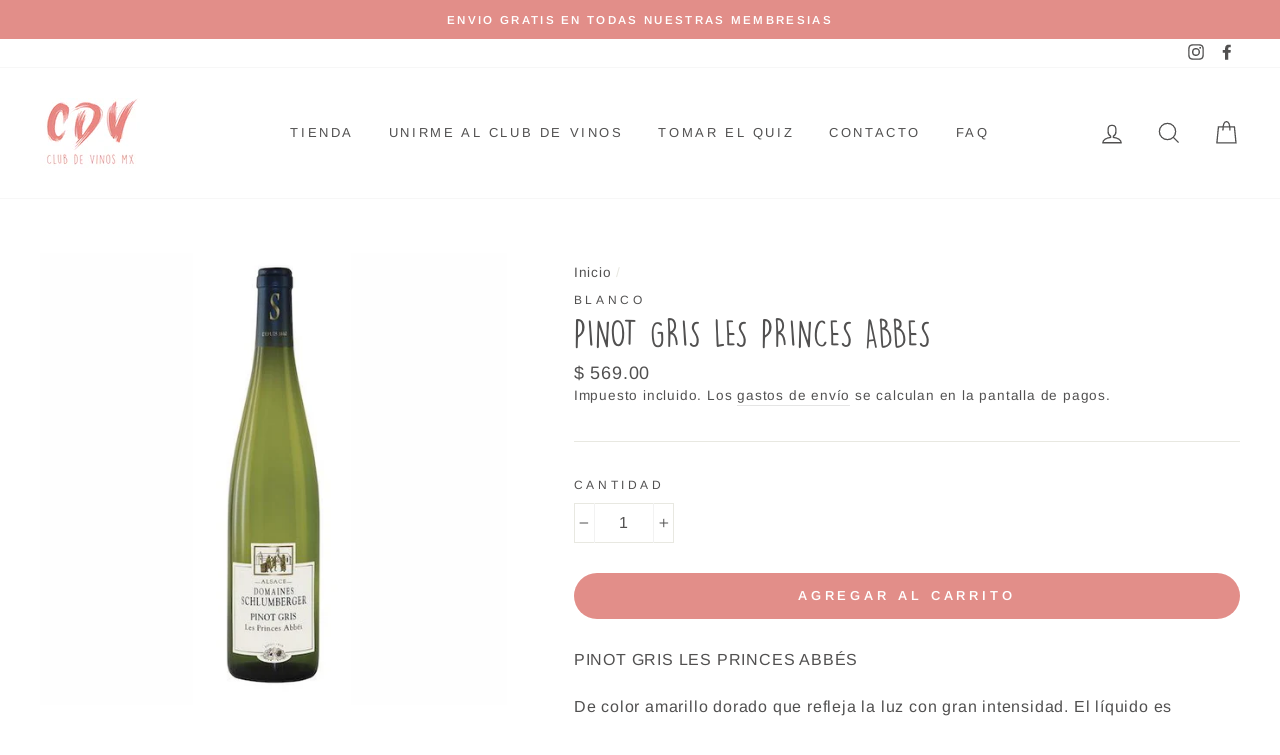

--- FILE ---
content_type: text/javascript; charset=utf-8
request_url: https://clubdevinos.mx/products/pinot-gris-les-princes-abbes95.js
body_size: 702
content:
{"id":6096453468334,"title":"PINOT GRIS LES PRINCES ABBES","handle":"pinot-gris-les-princes-abbes95","description":"\u003cp\u003ePINOT GRIS LES PRINCES ABBÉS\u003c\/p\u003e\n\u003cp\u003eDe color amarillo dorado que refleja la luz con gran intensidad. El líquido es brillante, límpido y transparente, muestra juventud y concentración. Percibimos el predominio de aromas frutales confitados y miel, combinados con una nota floral fina y compleja. Carnoso Frutos amarillos, ciruela mirabelle, membrillo, miel de acacia, flores blancas, regaliz y una nota ahumada fina y dulce.\u003c\/p\u003e\n\u003ch5\u003eTipo de Vino\u003c\/h5\u003e\n\u003cp\u003eBlanco Afrutado Suave.\u003c\/p\u003e\n\u003ch5\u003eVariedades\u003c\/h5\u003e\n\u003cp\u003e100% Pinot Gris.\u003c\/p\u003e\n\u003ch5\u003eReposo.\u003c\/h5\u003e\n\u003cp\u003eFermentación en toneles y 8 meses sobre lías.\u003c\/p\u003e\n\u003ch5\u003eAlcohol \u003c\/h5\u003e\n\u003cp\u003e13,5 %\u003c\/p\u003e\n\u003ch5\u003eCapacidad de Guarda\u003c\/h5\u003e\n\u003cp\u003e5 años.\u003c\/p\u003e\n\u003ch5\u003eTemperatura del Servicio\u003c\/h5\u003e\n\u003cp\u003eServir a 9 - 12 º C.\u003c\/p\u003e\n\u003ch5\u003eVista\u003c\/h5\u003e\n\u003cp\u003eDe color amarillo dorado que refleja la luz con gran intensidad. El líquido es brillante, límpido y transparente, muestra juventud y concentración.\u003c\/p\u003e\n\u003ch5\u003eNariz\u003c\/h5\u003e\n\u003cp\u003ePercibimos el predominio de aromas frutales confitados y miel, combinados con una nota floral fina y compleja.\u003c\/p\u003e\n\u003ch5\u003eGusto\u003c\/h5\u003e\n\u003cp\u003eCarnoso Frutos amarillos, ciruela mirabelle, membrillo, miel de acacia, flores blancas, regaliz y una nota ahumada fina y dulce.\u003c\/p\u003e\n\u003ch5\u003eMaridaje\u003c\/h5\u003e\n\u003cp\u003eSe recomienda acompañar con quiche con champiñones, salsas cremosas, quesos cremosos.\u003c\/p\u003e","published_at":"2020-11-26T18:55:32-06:00","created_at":"2020-11-26T18:55:33-06:00","vendor":"Blanco","type":"Blanco","tags":["Alsace","Aromas frutales confitados y miel combinados con una nota floral fina y compleja","Blanco","DOMAINES SCHLUMBERGER","Francia","Maridar con Quiche con champiñones salsas cremosas quesos cremosos","Pinot Gris","ventaregular"],"price":56900,"price_min":56900,"price_max":56900,"available":true,"price_varies":false,"compare_at_price":56900,"compare_at_price_min":56900,"compare_at_price_max":56900,"compare_at_price_varies":false,"variants":[{"id":37602620473518,"title":"Default Title","option1":"Default Title","option2":null,"option3":null,"sku":"I-106","requires_shipping":true,"taxable":false,"featured_image":null,"available":true,"name":"PINOT GRIS LES PRINCES ABBES","public_title":null,"options":["Default Title"],"price":56900,"weight":0,"compare_at_price":56900,"inventory_management":null,"barcode":null,"requires_selling_plan":false,"selling_plan_allocations":[]}],"images":["\/\/cdn.shopify.com\/s\/files\/1\/0412\/2296\/3353\/products\/I-106.jpg?v=1606438534"],"featured_image":"\/\/cdn.shopify.com\/s\/files\/1\/0412\/2296\/3353\/products\/I-106.jpg?v=1606438534","options":[{"name":"Title","position":1,"values":["Default Title"]}],"url":"\/products\/pinot-gris-les-princes-abbes95","media":[{"alt":null,"id":15028874051758,"position":1,"preview_image":{"aspect_ratio":1.033,"height":600,"width":620,"src":"https:\/\/cdn.shopify.com\/s\/files\/1\/0412\/2296\/3353\/products\/I-106.jpg?v=1606438534"},"aspect_ratio":1.033,"height":600,"media_type":"image","src":"https:\/\/cdn.shopify.com\/s\/files\/1\/0412\/2296\/3353\/products\/I-106.jpg?v=1606438534","width":620}],"requires_selling_plan":false,"selling_plan_groups":[]}